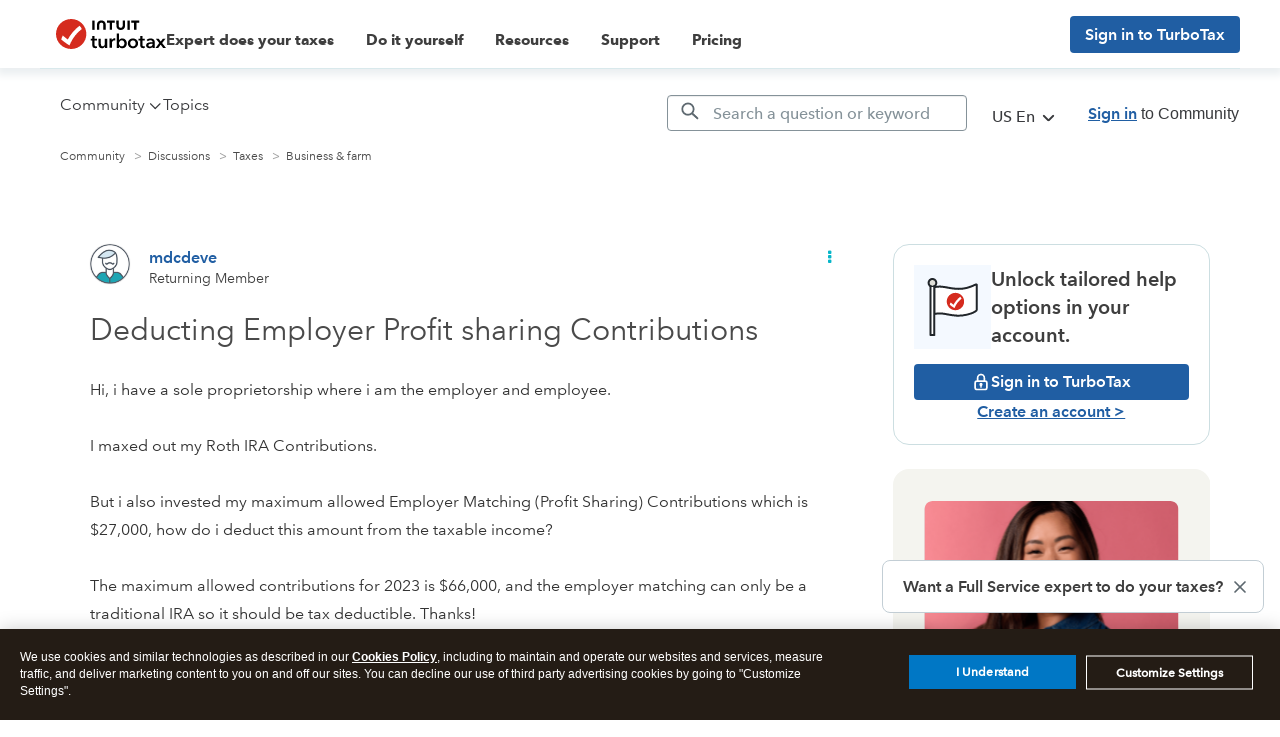

--- FILE ---
content_type: text/html; charset=utf-8
request_url: https://app.leadsrx.com/visitor.php?acctTag=hktywn83008&tz=0&ref=&u=https%3A%2F%2Fttlc.intuit.com%2Fcommunity%2Fbusiness-taxes%2Fdiscussion%2Fdeducting-employer-profit-sharing-contributions%2F00%2F3373239%3Frelatedcontent%3D77331&t=Deducting%20Employer%20Profit%20sharing%20Contributions&lc=null&anon=1&vin=null
body_size: 216
content:
{"visitorID":1125902630095715,"errCode":"ok","leadSuccesses":[],"hubs":[],"lastTouch":"direct"}

--- FILE ---
content_type: application/javascript;charset=iso-8859-1
request_url: https://fid.agkn.com/f?apiKey=2843367925&1pc=2eadd204-3bb8-48da-b1ad-fe6d936a8def&i4=3.15.211.237
body_size: 191
content:
{ "TruAudienceID" : "E1:pjj4vOuOOs9P2KXeqiEZ2rBfh3i_zp2zFsl0CmF28KICMdEy71QuxqRImMula_bmreoaLT1Q5CpgoRXk8VqQSb0sKEyMT8rJtukZ1Vmb7RtzsJ-o_SU3lH71qfvgy4ze", "fid_status" : "", "L0" : "", "L1" : "", "L2" : "", "L3" : "", "a":"000" }